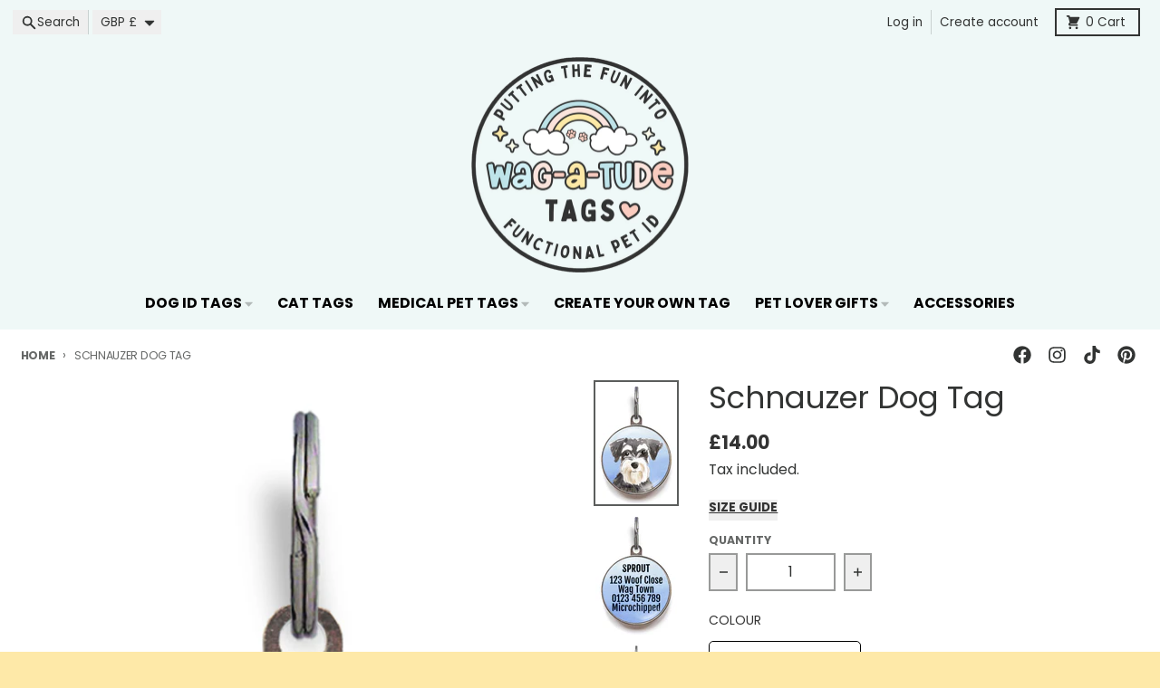

--- FILE ---
content_type: text/javascript; charset=utf-8
request_url: https://www.wagatudetags.com/products/schnauzer-dog-tag.js
body_size: 999
content:
{"id":7276217958453,"title":"Schnauzer Dog Tag","handle":"schnauzer-dog-tag","description":"\u003ch2\u003eSchnauzer Dog Tag\u003c\/h2\u003e\n\u003cp\u003eCelebrate your Schnauzer with this stylish ID tag, featuring a charming watercolour design of a Schnauzer on a pink, blue, green, or grey background. Lightweight, durable, and perfect for proud Schnauzer owners! \u003c\/p\u003e\n\u003cp\u003e \u003c\/p\u003e","published_at":"2023-11-05T17:10:04+00:00","created_at":"2023-11-05T17:10:04+00:00","vendor":"Wag-A-Tude","type":"Dog ID Tag","tags":[],"price":1400,"price_min":1400,"price_max":1400,"available":true,"price_varies":false,"compare_at_price":null,"compare_at_price_min":0,"compare_at_price_max":0,"compare_at_price_varies":false,"variants":[{"id":42700119998517,"title":"Default Title","option1":"Default Title","option2":null,"option3":null,"sku":null,"requires_shipping":true,"taxable":true,"featured_image":null,"available":true,"name":"Schnauzer Dog Tag","public_title":null,"options":["Default Title"],"price":1400,"weight":0,"compare_at_price":null,"inventory_quantity":-2,"inventory_management":null,"inventory_policy":"deny","barcode":null,"requires_selling_plan":false,"selling_plan_allocations":[]}],"images":["\/\/cdn.shopify.com\/s\/files\/1\/0702\/9845\/files\/schnauzer-dog-tag-blue.png?v=1700278716","\/\/cdn.shopify.com\/s\/files\/1\/0702\/9845\/files\/watercolour-background_b212b805-0a4a-440f-8ad8-0db1bc4efbb3.png?v=1700278723","\/\/cdn.shopify.com\/s\/files\/1\/0702\/9845\/files\/schnauzer-dog-tag-green.png?v=1700278714","\/\/cdn.shopify.com\/s\/files\/1\/0702\/9845\/files\/schnauzer-dog-tag-grey.png?v=1700278708","\/\/cdn.shopify.com\/s\/files\/1\/0702\/9845\/files\/schnauzer-dog-tag-pink.png?v=1699204276"],"featured_image":"\/\/cdn.shopify.com\/s\/files\/1\/0702\/9845\/files\/schnauzer-dog-tag-blue.png?v=1700278716","options":[{"name":"Title","position":1,"values":["Default Title"]}],"url":"\/products\/schnauzer-dog-tag","media":[{"alt":"Schnauzer Dog Tag - Blue","id":26543058157621,"position":1,"preview_image":{"aspect_ratio":0.667,"height":1024,"width":683,"src":"https:\/\/cdn.shopify.com\/s\/files\/1\/0702\/9845\/files\/schnauzer-dog-tag-blue.png?v=1700278716"},"aspect_ratio":0.667,"height":1024,"media_type":"image","src":"https:\/\/cdn.shopify.com\/s\/files\/1\/0702\/9845\/files\/schnauzer-dog-tag-blue.png?v=1700278716","width":683},{"alt":"Personalise the back of american staffy dog tag with up to 5 lines of text","id":26543057109045,"position":2,"preview_image":{"aspect_ratio":0.667,"height":1024,"width":683,"src":"https:\/\/cdn.shopify.com\/s\/files\/1\/0702\/9845\/files\/watercolour-background_b212b805-0a4a-440f-8ad8-0db1bc4efbb3.png?v=1700278723"},"aspect_ratio":0.667,"height":1024,"media_type":"image","src":"https:\/\/cdn.shopify.com\/s\/files\/1\/0702\/9845\/files\/watercolour-background_b212b805-0a4a-440f-8ad8-0db1bc4efbb3.png?v=1700278723","width":683},{"alt":"Schnauzer Dog Tag - Green","id":26543058190389,"position":3,"preview_image":{"aspect_ratio":1.0,"height":2000,"width":2000,"src":"https:\/\/cdn.shopify.com\/s\/files\/1\/0702\/9845\/files\/schnauzer-dog-tag-green.png?v=1700278714"},"aspect_ratio":1.0,"height":2000,"media_type":"image","src":"https:\/\/cdn.shopify.com\/s\/files\/1\/0702\/9845\/files\/schnauzer-dog-tag-green.png?v=1700278714","width":2000},{"alt":"Schnauzer Dog Tag - Grey","id":26543058255925,"position":4,"preview_image":{"aspect_ratio":1.0,"height":2000,"width":2000,"src":"https:\/\/cdn.shopify.com\/s\/files\/1\/0702\/9845\/files\/schnauzer-dog-tag-grey.png?v=1700278708"},"aspect_ratio":1.0,"height":2000,"media_type":"image","src":"https:\/\/cdn.shopify.com\/s\/files\/1\/0702\/9845\/files\/schnauzer-dog-tag-grey.png?v=1700278708","width":2000},{"alt":"Schnauzer Dog Tag - Pink","id":26543058288693,"position":5,"preview_image":{"aspect_ratio":1.0,"height":2000,"width":2000,"src":"https:\/\/cdn.shopify.com\/s\/files\/1\/0702\/9845\/files\/schnauzer-dog-tag-pink.png?v=1699204276"},"aspect_ratio":1.0,"height":2000,"media_type":"image","src":"https:\/\/cdn.shopify.com\/s\/files\/1\/0702\/9845\/files\/schnauzer-dog-tag-pink.png?v=1699204276","width":2000}],"requires_selling_plan":false,"selling_plan_groups":[]}